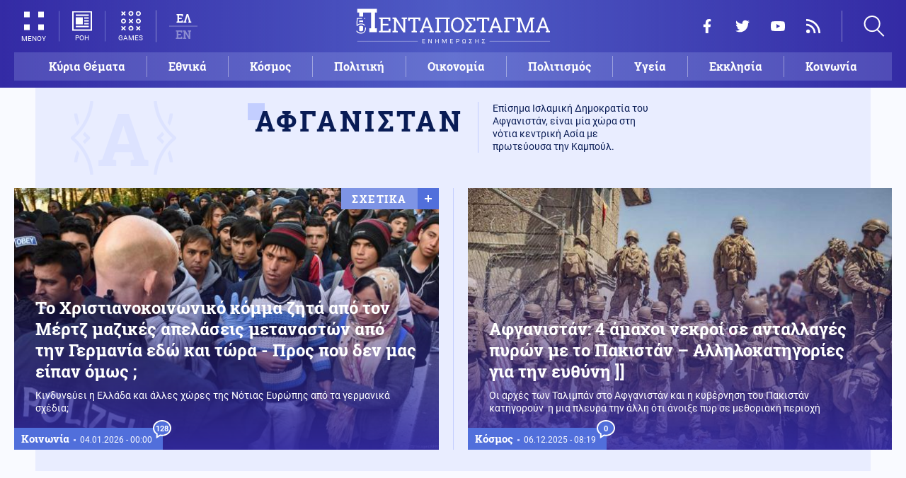

--- FILE ---
content_type: text/html; charset=UTF-8
request_url: https://www.pentapostagma.gr/afganistan
body_size: 15764
content:
<!DOCTYPE html><html lang="el" dir="ltr" prefix="content: http://purl.org/rss/1.0/modules/content/ dc: http://purl.org/dc/terms/ foaf: http://xmlns.com/foaf/0.1/ og: http://ogp.me/ns# rdfs: http://www.w3.org/2000/01/rdf-schema# schema: http://schema.org/ sioc: http://rdfs.org/sioc/ns# sioct: http://rdfs.org/sioc/types# skos: http://www.w3.org/2004/02/skos/core# xsd: http://www.w3.org/2001/XMLSchema# "><head><meta charset="utf-8" /><meta name="title" content="Αφγανιστάν | Pentapostagma" /><meta property="og:site_name" content="Pentapostagma" /><link rel="shortcut icon" href="/themes/custom/pentapostagma/favicon.ico" /><link rel="canonical" href="https://www.pentapostagma.gr/afganistan" /><meta name="twitter:card" content="summary_large_image" /><meta property="og:type" content="website" /><meta name="description" content="Επίσημα Ισλαμική Δημοκρατία του Αφγανιστάν, είναι μία χώρα στη νότια κεντρική Ασία με πρωτεύουσα την Καμπούλ." /><meta name="twitter:site" content="@pentapostagma" /><meta property="og:url" content="https://www.pentapostagma.gr/afganistan" /><link rel="icon" sizes="16x16" href="/themes/custom/pentapostagma/images/favicon-16x16.png" /><link rel="icon" sizes="32x32" href="/themes/custom/pentapostagma/images/favicon-32x32.png" /><meta property="og:title" content="Αφγανιστάν" /><link rel="icon" sizes="192x192" href="/themes/custom/pentapostagma/images/android-chrome-192x192.png" /><meta property="og:image" content="https://www.pentapostagma.gr/themes/custom/pentapostagma/images/og-image.png" /><meta property="og:image:width" content="1200" /><link rel="apple-touch-icon" sizes="180x180" href="/themes/custom/pentapostagma/images/apple-touch-icon.png" /><meta property="og:image:height" content="630" /><meta name="viewport" content="width=device-width, user-scalable=1, initial-scale=1.0, minimum-scale=1.0" /><meta name="Generator" content="Drupal 8 (https://www.drupal.org)" /><meta name="MobileOptimized" content="width" /><meta name="HandheldFriendly" content="true" /><script type="application/ld+json">{
"@context": "https://schema.org",
"@graph": [
{
"@type": "Organization",
"@id": "https://www.pentapostagma.gr/#organization",
"name": "Pentapostagma",
"url": "https://www.pentapostagma.gr/"
},
{
"@type": "ItemList",
"itemListElement": [
{
"@type": "ListItem",
"position": 1,
"url": "https://www.pentapostagma.gr/koinonia/7347697_hristianokoinoniko-komma-zita-apo-ton-mertz-mazikes-apelaseis-metanaston-apo-tin"
},
{
"@type": "ListItem",
"position": 2,
"url": "https://www.pentapostagma.gr/kosmos/7343237_afganistan-4-amahoi-nekroi-se-antallages-pyron-me-pakistan-allilokatigories-gia-tin"
},
{
"@type": "ListItem",
"position": 3,
"url": "https://www.pentapostagma.gr/kosmos/7343225_entasi-sta-synora-afganistan-pakistan-sfodres-allilokatigories-binteo"
},
{
"@type": "ListItem",
"position": 4,
"url": "https://www.pentapostagma.gr/kosmos/7342737_afganistan-oi-talimpan-apaitoyn-ekdikisi-gia-ton-dolofono-poy-ektelestike-apo"
},
{
"@type": "ListItem",
"position": 5,
"url": "https://www.pentapostagma.gr/kosmos/7341838_treis-kinezoi-nekroi-sto-tatzikistan-apo-epithesi-sta-synora"
},
{
"@type": "ListItem",
"position": 6,
"url": "https://www.pentapostagma.gr/kosmos/ipa/7341650_ipa-pagonoyn-oles-tis-aitiseis-metanasteysis-afganon-meta-tin-aimatiri-epithesi"
},
{
"@type": "ListItem",
"position": 7,
"url": "https://www.pentapostagma.gr/kosmos/ipa/7341637_afganos-o-drastis-tis-epithesis-ston-leyko-oiko-pos-oi-arhes-eftasan-stin"
},
{
"@type": "ListItem",
"position": 8,
"url": "https://www.pentapostagma.gr/kosmos/7341258_pakistan-bombardise-afganistan-spazontas-kai-episima-tin-ekeheiria-poios-o-logos"
},
{
"@type": "ListItem",
"position": 9,
"url": "https://www.pentapostagma.gr/kosmos/7338432_afganistan-apetyhan-oi-diapragmateyseis-gia-ekeheiria-me-pakistan"
},
{
"@type": "ListItem",
"position": 10,
"url": "https://www.pentapostagma.gr/kosmos/7337932_germania-dinei-amoibi-se-afganoys-polites-prokeimenoy-na-min-egkatastathoyn-sti-hora"
}
],
"mainEntityOfPage": "https://www.pentapostagma.gr/afganistan"
},
{
"@type": "WebSite",
"@id": "https://www.pentapostagma.gr/#website",
"name": "Pentapostagma",
"url": "https://www.pentapostagma.gr",
"publisher": {
"@type": "Organization",
"@id": "https://www.pentapostagma.gr/#organization",
"name": "Pentapostagma",
"url": "https://www.pentapostagma.gr",
"logo": {
"@type": "ImageObject",
"url": "https://www.pentapostagma.gr/themes/custom/pentapostagma/images/logo-60-white.png",
"width": "280",
"height": "60"
}
}
}
]
}</script><link rel="alternate" hreflang="el" href="https://www.pentapostagma.gr/afganistan" /><link rel="next" href="https://www.pentapostagma.gr/afganistan?page=1" /><title>Αφγανιστάν | Pentapostagma</title><link rel="dns-prefetch" href="https://securepubads.g.doubleclick.net"><link rel="dns-prefetch" href="https://cdn.orangeclickmedia.com"><link rel="preload" as="font" href="/themes/custom/pentapostagma/fonts/Roboto-Regular.woff2" type="font/woff2" crossorigin="anonymous"><link rel="preload" as="font" href="/themes/custom/pentapostagma/fonts/Roboto-Italic.woff2" type="font/woff2" crossorigin="anonymous"><link rel="preload" as="font" href="/themes/custom/pentapostagma/fonts/Roboto-Bold.woff2" type="font/woff2" crossorigin="anonymous"><link rel="preload" as="font" href="/themes/custom/pentapostagma/fonts/RobotoSlab-Bold.woff2" type="font/woff2" crossorigin="anonymous"><link rel="stylesheet" media="all" href="/sites/default/files/css/css_AANaF3zYExTIjpGZQdpZNFATNyYx-dE3KQCHY-Mdv6M.css?t93181" /><link rel="stylesheet" media="all" href="/sites/default/files/css/css_n2nXWoGxYLi4lKTsQppEvB5-yOxlqfzKQBVt16LWc2c.css?t93181" /> <!--[if lte IE 8]><script src="/sites/default/files/js/js_VtafjXmRvoUgAzqzYTA3Wrjkx9wcWhjP0G4ZnnqRamA.js"></script><![endif]--><script>
window.googletag = window.googletag || {cmd: []};
googletag.cmd.push(function () {
var billboard = googletag.sizeMapping()
.addSize([340, 200], [[300, 250], [336, 280]])
.addSize([500, 200], [[468, 60], [300, 250], [336, 280]])
.addSize([768, 200], [[728, 90], [468, 60]])
.addSize([1024, 200], [[970, 250], [728, 90], [970, 90]])
.build();
var leaderboard = googletag.sizeMapping()
.addSize([340, 200], [[300, 250], [336, 280], [300, 600]])
.addSize([500, 200], [[468, 60], [300, 250], [336, 280], [300, 600]])
.addSize([768, 200], [[728, 90], [468, 60]])
.build();
var rectangle_full = googletag.sizeMapping()
.addSize([340, 200], [[300, 600], [336, 280], [300, 250]])
.addSize([768, 200], [[300, 250], [320, 480]])
.build();
var rectangle_full_extra = googletag.sizeMapping()
.addSize([340, 200], [[300, 600], [336, 280], [300, 250]])
.addSize([768, 200], [[300, 600], [300, 250]])
.build();
var rectangle = googletag.sizeMapping()
.addSize([340, 200], [[336, 280], [300, 250]])
.addSize([768, 200], [[300, 250]])
.build();
var inline_full = googletag.sizeMapping()
.addSize([340, 200], [[336, 280], [300, 250], [320, 480]])
.addSize([768, 200], [[728, 90]])
.build();
googletag.defineSlot('/75351959,21211357/pentapostagma.gr/horizontal_1', [[970, 250], [728, 90], [970, 90], [468, 60], [300, 250], [336, 280]], 'horizontal_1')
.defineSizeMapping(billboard)
.addService(googletag.pubads());
googletag.defineSlot('/75351959,21211357/pentapostagma.gr/horizontal_2', [[728, 90], [468, 60], [300, 250], [336, 280], [300, 600], ['fluid']], 'horizontal_2')
.defineSizeMapping(leaderboard)
.addService(googletag.pubads());
googletag.defineSlot('/75351959,21211357/pentapostagma.gr/sidebar_1', [[300, 600], [300, 250], [336, 280]], 'sidebar_1')
.defineSizeMapping(rectangle_full)
.addService(googletag.pubads());
googletag.defineSlot('/75351959,21211357/pentapostagma.gr/sidebar_2', [[336, 280], [300, 250]], 'sidebar_2')
.defineSizeMapping(rectangle)
.addService(googletag.pubads());
googletag.defineSlot('/75351959,21211357/pentapostagma.gr/sidebar_3', [[300, 600], [300, 250], [336, 280]], 'sidebar_3')
.defineSizeMapping(rectangle_full_extra)
.addService(googletag.pubads());
googletag.pubads().setTargeting('category', ["afganistan"]);
googletag.pubads().setCentering(true);
googletag.pubads().enableSingleRequest();
googletag.pubads().disableInitialLoad();
googletag.enableServices();
});
</script><script type="text/javascript" src="https://ads.vidoomy.com/pentapostagma_25485.js" async></script><script type="text/javascript">
!function(){"use strict";function e(e){var t=!(arguments.length>1&&void 0!==arguments[1])||arguments[1],c=document.createElement("script");c.src=e,t?c.type="module":(c.async=!0,c.type="text/javascript",c.setAttribute("nomodule",""));var n=document.getElementsByTagName("script")[0];n.parentNode.insertBefore(c,n)}!function(t,c){!function(t,c,n){var a,o,r;n.accountId=c,null!==(a=t.marfeel)&&void 0!==a||(t.marfeel={}),null!==(o=(r=t.marfeel).cmd)&&void 0!==o||(r.cmd=[]),t.marfeel.config=n;var i="https://sdk.mrf.io/statics";e("".concat(i,"/marfeel-sdk.js?id=").concat(c),!0),e("".concat(i,"/marfeel-sdk.es5.js?id=").concat(c),!1)}(t,c,arguments.length>2&&void 0!==arguments[2]?arguments[2]:{})}(window,  7416 ,{} )}();
</script><meta name="format-detection" content="telephone=no"><meta name="robots" content="max-image-preview:large"></head><body> <noscript><iframe src="https://www.googletagmanager.com/ns.html?id=GTM-MXWC27J" height="0" width="0" style="display:none;visibility:hidden"></iframe></noscript><div class="dialog-off-canvas-main-canvas" data-off-canvas-main-canvas><div class="page"> <header><div class="container"> <section class="header__top"> <a href="/" class="logo"> <figure> <img src="/themes/custom/pentapostagma/images/logo.svg" alt="Πενταπόσταγμα" width="800" height="200"> <img src="/themes/custom/pentapostagma/images/logo-symbol.svg" alt="Πενταπόσταγμα" width="200" height="200"> </figure> </a><div class="header__left"> <span class="header__burger js-trigger-burger"> <span class="header__burger-icon"></span> <span class="header__burger-icon"></span> <span class="header__burger-txt">ΜΕΝΟΥ</span> </span> <span class="header__icon-link header__icon-link--news"> <a href="/news" data-nid="7350290"> <svg><use xlink:href="/themes/custom/pentapostagma/images/sprite.svg#news"></use></svg> <span>ΡΟΗ</span> </a> </span> <span class="header__icon-link"> <a href="/games"> <svg><use xlink:href="/themes/custom/pentapostagma/images/sprite.svg#games"></use></svg> <span>GAMES</span> </a> </span><div class="header__language"><ul class="language-switcher-language-url"><li><a href="/afganistan" class="language-link is-active" hreflang="el" data-drupal-link-system-path="taxonomy/term/535">ΕΛ</a></li><li><a href="/en/taxonomy/term/535" class="language-link" hreflang="en" data-drupal-link-system-path="taxonomy/term/535">EN</a></li></ul></div></div><div class="header__right"><ul class="header__social"><li> <a href="https://www.facebook.com/pentapostagmagr" target="_blank"> <svg> <use xlink:href="/themes/custom/pentapostagma/images/sprite.svg#facebook"></use> </svg> <span>Facebook</span> </a></li><li> <a href="https://twitter.com/pentapostagma" target="_blank"> <svg> <use xlink:href="/themes/custom/pentapostagma/images/sprite.svg#twitter"></use> </svg> <span>Twitter</span> </a></li><li> <a href="https://www.youtube.com/channel/UCdsoNzPCkE9OpUTkOobHWUg" target="_blank"> <svg> <use xlink:href="/themes/custom/pentapostagma/images/sprite.svg#youtube"></use> </svg> <span>YouTube</span> </a></li><li> <a href="https://www.pentapostagma.gr/rss.xml" target="_blank"> <svg> <use xlink:href="/themes/custom/pentapostagma/images/sprite.svg#rss"></use> </svg> <span>RSS</span> </a></li></ul><div class="header__search"><form class="search-form" action="/search" method="get"><div class="form__item"> <input placeholder="Αναζήτηση" type="text" name="keywords" value="" size="15" maxlength="128"></div><div class="form__submit"> <input type="submit" value="Search" class="form-submit"> <svg><use xlink:href="/themes/custom/pentapostagma/images/sprite.svg#arrow"></use></svg></div></form> <span class="header__search-icon js-trigger-search"> <svg><use xlink:href="/themes/custom/pentapostagma/images/sprite.svg#search"></use></svg> </span></div></div> <nav class="extended-menu"><ul><li> <a href="/featured" data-drupal-link-system-path="featured">Κύρια Θέματα</a></li><li> <svg><use xlink:href="/themes/custom/pentapostagma/images/sprite.svg#arrow"></use></svg> <a href="/ethnika-themata" data-drupal-link-system-path="taxonomy/term/33">Εθνικά θέματα</a><ul><li> <a href="/ethnika-themata/boreia-ipeiros" data-drupal-link-system-path="taxonomy/term/37">Βόρεια Ήπειρος</a></li><li> <a href="/ethnika-themata/ellinotoyrkika" data-drupal-link-system-path="taxonomy/term/34">Ελληνοτουρκικά</a></li><li> <a href="/ethnika-themata/energeia" data-drupal-link-system-path="taxonomy/term/44">Ενέργεια</a></li><li> <a href="/ethnika-themata/esoteriki-asfaleia" data-drupal-link-system-path="taxonomy/term/43">Εσωτερική Ασφάλεια</a></li><li> <a href="/ethnika-themata/kypriako" data-drupal-link-system-path="taxonomy/term/35">Κυπριακό</a></li><li> <a href="/ethnika-themata/kypros" data-drupal-link-system-path="taxonomy/term/41">Κύπρος</a></li><li> <a href="/ethnika-themata/oplika-systimata" data-drupal-link-system-path="taxonomy/term/38">Οπλικά συστήματα</a></li><li> <a href="/ethnika-themata/polemiki-aeroporia" data-drupal-link-system-path="taxonomy/term/39">Πολεμική αεροπορία</a></li><li> <a href="/ethnika-themata/polemiko-naytiko" data-drupal-link-system-path="taxonomy/term/40">Πολεμικό Ναυτικό</a></li><li> <a href="/ethnika-themata/skopiano" data-drupal-link-system-path="taxonomy/term/36">Σκοπιανό</a></li><li> <a href="/ethnika-themata/stratos-xiras" data-drupal-link-system-path="taxonomy/term/42">Στρατός Ξηράς</a></li></ul></li><li> <svg><use xlink:href="/themes/custom/pentapostagma/images/sprite.svg#arrow"></use></svg> <a href="/politiki" data-drupal-link-system-path="taxonomy/term/30">Πολιτική</a><ul><li> <a href="/politiki/aytodioikisi" data-drupal-link-system-path="taxonomy/term/31">Αυτοδιοίκηση</a></li><li> <a href="/politiki/kybernisi" data-drupal-link-system-path="taxonomy/term/32">Κυβέρνηση</a></li></ul></li><li> <svg><use xlink:href="/themes/custom/pentapostagma/images/sprite.svg#arrow"></use></svg> <a href="/ekklisia" data-drupal-link-system-path="taxonomy/term/12">Εκκλησία</a><ul><li> <a href="/ekklisia/agio-oros" data-drupal-link-system-path="taxonomy/term/15">Άγιο Όρος</a></li><li> <a href="/ekklisia/ekklisia-tis-ellados" data-drupal-link-system-path="taxonomy/term/14">Εκκλησία της Ελλάδος</a></li><li> <a href="/ekklisia/patriarheia" data-drupal-link-system-path="taxonomy/term/16">Πατριαρχεία</a></li><li> <a href="/ekklisia/pneymatika-ofelima" data-drupal-link-system-path="taxonomy/term/13">Πνευματικά ωφέλιμα</a></li></ul></li><li> <svg><use xlink:href="/themes/custom/pentapostagma/images/sprite.svg#arrow"></use></svg> <a href="/kosmos" data-drupal-link-system-path="taxonomy/term/17">Κόσμος</a><ul><li> <a href="/kosmos/enoples-syrraxeis" data-drupal-link-system-path="taxonomy/term/23">Ένοπλες Συρράξεις</a></li><li> <a href="/kosmos/afriki" data-drupal-link-system-path="taxonomy/term/25">Αφρική</a></li><li> <a href="/kosmos/balkania" data-drupal-link-system-path="taxonomy/term/24">Βαλκάνια</a></li><li> <a href="/kosmos/ipa" data-drupal-link-system-path="taxonomy/term/20">ΗΠΑ</a></li><li> <a href="/kosmos/kina" data-drupal-link-system-path="taxonomy/term/21">Κίνα</a></li><li> <a href="/kosmos/mesi-anatoli" data-drupal-link-system-path="taxonomy/term/22">Μέση Ανατολή</a></li><li> <a href="/kosmos/pagkosmiopoiisi" data-drupal-link-system-path="taxonomy/term/18">Παγκοσμιοποίηση</a></li><li> <a href="/kosmos/rosia" data-drupal-link-system-path="taxonomy/term/19">Ρωσία</a></li></ul></li><li> <svg><use xlink:href="/themes/custom/pentapostagma/images/sprite.svg#arrow"></use></svg> <a href="/politismos" data-drupal-link-system-path="taxonomy/term/1">Πολιτισμός</a><ul><li> <a href="/politismos/biblia" data-drupal-link-system-path="taxonomy/term/2">Βιβλία</a></li><li> <a href="/politismos/elliniki-glossa" data-drupal-link-system-path="taxonomy/term/3">Ελληνική Γλώσσα</a></li><li> <a href="/politismos/istoria" data-drupal-link-system-path="taxonomy/term/4">Ιστορία</a></li></ul></li><li> <svg><use xlink:href="/themes/custom/pentapostagma/images/sprite.svg#arrow"></use></svg> <a href="/epistimi" data-drupal-link-system-path="taxonomy/term/6">Επιστήμη</a><ul><li> <a href="/epistimi/bioithiki" data-drupal-link-system-path="taxonomy/term/9">Βιοηθική</a></li><li> <a href="/epistimi/energeia" data-drupal-link-system-path="taxonomy/term/8">Ενέργεια</a></li><li> <a href="/epistimi/kairos" data-drupal-link-system-path="taxonomy/term/11">Καιρός</a></li><li> <a href="/epistimi/periballon" data-drupal-link-system-path="taxonomy/term/7">Περιβάλλον</a></li><li> <a href="/epistimi/tehnologia" data-drupal-link-system-path="taxonomy/term/10">Τεχνολογία</a></li></ul></li><li> <a href="/oikonomia" data-drupal-link-system-path="taxonomy/term/47">Οικονομία</a></li><li> <a href="/koinonia" data-drupal-link-system-path="taxonomy/term/5">Κοινωνία</a></li><li> <a href="/athlitismos" data-drupal-link-system-path="taxonomy/term/46">Αθλητισμός</a></li><li> <svg><use xlink:href="/themes/custom/pentapostagma/images/sprite.svg#arrow"></use></svg> <a href="/ygeia" data-drupal-link-system-path="taxonomy/term/26">Υγεία</a><ul><li> <a href="/ygeia/diatrofi" data-drupal-link-system-path="taxonomy/term/27">Διατροφή</a></li><li> <a href="/ygeia/epistimes-ygeias" data-drupal-link-system-path="taxonomy/term/28">Επιστήμες Υγείας</a></li><li> <a href="/ygeia/paidi" data-drupal-link-system-path="taxonomy/term/29">Παιδί</a></li></ul></li><li> <a href="/synenteyxeis" data-drupal-link-system-path="taxonomy/term/833">Συνεντεύξεις</a></li><li> <a href="/videos" data-drupal-link-system-path="videos">WebTV</a></li><li> <a href="/games" data-drupal-link-system-path="games">Games</a></li><li class="extended-menu__vertical"> <svg><use xlink:href="/themes/custom/pentapostagma/images/sprite.svg#arrow"></use></svg> <span>ΠΕΡΙΣΣΟΤΕΡΑ</span><ul><li> <a href="/apopseis" data-drupal-link-system-path="taxonomy/term/45">Απόψεις</a></li><li> <a href="/arheio" data-drupal-link-system-path="taxonomy/term/48">Αρχείο</a></li></ul></li></ul> </nav> </section><ul class="main-menu"><li> <a href="/featured" data-drupal-link-system-path="featured">Κύρια Θέματα</a></li><li> <a href="/ethnika-themata" data-drupal-link-system-path="taxonomy/term/33">Εθνικά</a></li><li> <a href="/kosmos" data-drupal-link-system-path="taxonomy/term/17">Κόσμος</a></li><li> <a href="/politiki" data-drupal-link-system-path="taxonomy/term/30">Πολιτική</a></li><li> <a href="/oikonomia" data-drupal-link-system-path="taxonomy/term/47">Οικονομία</a></li><li> <a href="/politismos" data-drupal-link-system-path="taxonomy/term/1">Πολιτισμός</a></li><li> <a href="/ygeia" data-drupal-link-system-path="taxonomy/term/26">Υγεία</a></li><li> <a href="/ekklisia" data-drupal-link-system-path="taxonomy/term/12">Εκκλησία</a></li><li> <a href="/koinonia" data-drupal-link-system-path="taxonomy/term/5">Κοινωνία</a></li></ul></div></header> <main class="container container--main"> <section class="title-area title-area--promo"> <span class="title-area__letter"> <svg><use xlink:href="/themes/custom/pentapostagma/images/sprite.svg#ornament"></use></svg> <span>Α</span> <svg><use xlink:href="/themes/custom/pentapostagma/images/sprite.svg#ornament"></use></svg> </span><div class="title-area__main"><div class="title-area__main-top"><h1>ΑΦΓΑΝΙΣΤΑΝ</h1><div class="title-area__description"><p>Επίσημα Ισλαμική Δημοκρατία του Αφγανιστάν,&nbsp;είναι μία χώρα στη νότια κεντρική Ασία με πρωτεύουσα την&nbsp;Καμπούλ.</p></div></div></div> </section><div class="big-teaser "> <article class="big-teaser__article"> <a href="/koinonia/7347697_hristianokoinoniko-komma-zita-apo-ton-mertz-mazikes-apelaseis-metanaston-apo-tin"> <figure> <img src="/sites/default/files/styles/big_teaser/public/2026-01/%CE%93%CE%B5%CF%81%CE%BC%CE%B1%CE%BD%CE%AF%CE%B1.jpg?itok=oZJsUSVV" width="620" height="372" alt="" typeof="foaf:Image" /> </figure><div class="big-teaser__cat-date default-cat-date"> <span class="default-category">Κοινωνία</span> <time class="default-date" datetime="2026-01-04T00:00:00+02:00">04.01.2026 - 00:00</time> <span class="default-comments"> <svg><use xlink:href="/themes/custom/pentapostagma/images/sprite.svg#comment"></use></svg> <span class="disqus-comment-count" data-disqus-identifier="7347697">0</span> </span></div><h2 class="big-teaser__title">Το Χριστιανοκοινωνικό κόμμα ζητά από τον Μέρτζ μαζικές απελάσεις μεταναστών από την Γερμανία εδώ και τώρα - Προς που δεν μας είπαν όμως ;</h2><div class="big-teaser__summary">Κινδυνεύει η Ελλάδα και άλλες χώρες της Νότιας Ευρώπης από τα γερμανικά σχέδια;</div> </a> <span class="big-teaser__trigger-related default-related js-trigger-related"> <span>ΣΧΕΤΙΚΑ</span> <svg><use xlink:href="/themes/custom/pentapostagma/images/sprite.svg#expand"></use></svg> </span><div class="big-teaser__related"> <article class="related-teaser"> <a href="/kosmos/enoples-syrraxeis/7347688_kryos-idrotas-loyzei-toys-moylades-stin-teherani-meta-tin-syllipsi"><div class="related-teaser__cat-date default-cat-date"> <span class="default-category">Ένοπλες Συρράξεις</span> <time class="default-date" datetime="2026-01-03T22:53:26+02:00">03.01.2026 - 22:53</time></div><h4>Κρύος ιδρώτας λούζει τους Μουλάδες στην Τεχεράνη μετά την σύλληψη του Μαδούρο στην Βενεζουέλα -Λευκορωσικά Il-76 στο Ιράν (Βίντεο)</h4> </a> </article> <article class="related-teaser"> <a href="/kosmos/enoples-syrraxeis/7347693_apokalypsi-poy-kanei-patago-apo-ton-symboylo-toy-poytin-erhetai-i"><div class="related-teaser__cat-date default-cat-date"> <span class="default-category">Ένοπλες Συρράξεις</span> <time class="default-date" datetime="2026-01-03T21:52:13+02:00">03.01.2026 - 21:52</time></div><h4>Αποκάλυψη που κάνει πάταγο από τον σύμβουλο του Πούτιν: Έρχεται η σειρά του Ζελένσκι για στρατιωτική επιχείρηση αλά Μαδούρο</h4> </a> </article> <article class="related-teaser"> <a href="/kosmos/enoples-syrraxeis/7347676_toys-pirane-falaggi-oi-rosoi-toys-oykranoys-aron-aron-ekennonontai"><div class="related-teaser__cat-date default-cat-date"> <span class="default-category">Ένοπλες Συρράξεις</span> <time class="default-date" datetime="2026-01-03T21:16:48+02:00">03.01.2026 - 21:16</time></div><h4>&quot;Τους πήρανε φαλάγγι οι Ρώσοι τους Ουκρανούς&quot;- Άρον-Άρον εκεννώνονται από αμάχους 44 οικισμοί πρώτης γραμμής σε Ζαπορίζια και Ντνιπροπετρόφσκ</h4> </a> </article> <article class="related-teaser"> <a href="/kosmos/mesi-anatoli/7347671_ektakti-apostoli-stratiotikoy-ylikoy-apo-rosia-kina-sto-iran"><div class="related-teaser__cat-date default-cat-date"> <span class="default-category">Μέση Ανατολή</span> <time class="default-date" datetime="2026-01-03T20:19:33+02:00">03.01.2026 - 20:19</time></div><h4>Έκτακτη αποστολή στρατιωτικού υλικού από Ρωσία-Κίνα στο Ιράν-Προετοιμασία πριν την &quot;καταιγίδα&quot; ΗΠΑ-Ισραήλ που ακολουθεί μετά την Βενεζουέλα</h4> </a> </article></div> </article> <article class="big-teaser__article"> <a href="/kosmos/7343237_afganistan-4-amahoi-nekroi-se-antallages-pyron-me-pakistan-allilokatigories-gia-tin"> <figure> <img src="/sites/default/files/styles/big_teaser/public/2025-03/%CE%B1%CF%86%CE%B3%CE%B1%CE%BD%CE%B9%CF%83%CF%84%CE%B1%CE%BD-%CE%B7%CF%80%CE%B1.jpg?itok=mrX4Ljr1" width="620" height="372" alt="" typeof="foaf:Image" /> </figure><div class="big-teaser__cat-date default-cat-date"> <span class="default-category">Κόσμος</span> <time class="default-date" datetime="2025-12-06T08:19:35+02:00">06.12.2025 - 08:19</time> <span class="default-comments"> <svg><use xlink:href="/themes/custom/pentapostagma/images/sprite.svg#comment"></use></svg> <span class="disqus-comment-count" data-disqus-identifier="7343237">0</span> </span></div><h2 class="big-teaser__title">Αφγανιστάν: 4 άμαχοι νεκροί σε ανταλλαγές πυρών με το Πακιστάν – Αλληλοκατηγορίες για την ευθύνη ]]</h2><div class="big-teaser__summary">Οι αρχές των Ταλιμπάν στο Αφγανιστάν και η κυβέρνηση του Πακιστάν κατηγορούν  η μια πλευρά την άλλη ότι άνοιξε πυρ σε μεθοριακή περιοχή</div> </a> </article></div><div class="adv adv--full"><div class="adv__inner" id="horizontal_1"><script type="text/javascript">
googletag.cmd.push(function () {
googletag.display('horizontal_1');
});
</script></div></div><div class="PPG_VIDEO"></div><div data-drupal-messages-fallback class="hidden"></div><div class="split-content"> <section class="split-content__main"><div class="default-teaser "> <article class="default-teaser__article"> <a href="/kosmos/7343225_entasi-sta-synora-afganistan-pakistan-sfodres-allilokatigories-binteo"><div class="default-teaser__top"> <picture> <source srcset="/sites/default/files/styles/default_teaser/public/2025-10/taliban-afganistan-1.jpg?itok=8kaHq6Mn 1x" media="all and (min-width: 601px)" type="image/jpeg"/> <source srcset="/sites/default/files/styles/square_big/public/2025-10/taliban-afganistan-1.jpg?itok=tx4GizSg 1x" media="all" type="image/jpeg"/> <img src="/sites/default/files/styles/square_big/public/2025-10/taliban-afganistan-1.jpg?itok=tx4GizSg" alt="" typeof="foaf:Image" /> </picture><div class="default-teaser__cat-date default-cat-date"> <span class="default-category">Κόσμος</span> <time class="default-date" datetime="2025-12-05T23:44:14+02:00">05.12.2025 - 23:44</time> <span class="default-comments"> <svg><use xlink:href="/themes/custom/pentapostagma/images/sprite.svg#comment"></use></svg> <span class="disqus-comment-count" data-disqus-identifier="7343225">0</span> </span></div></div><h3>Ένταση στα σύνορα Αφγανιστάν - Πακιστάν: Σφοδρές αλληλοκατηγορίες (βίντεο)</h3><div class="default-teaser__summary">Η ανταλλαγή πυρών επιβεβαιώθηκε από αξιωματούχους και των δύο χωρών</div> </a> </article> <article class="default-teaser__article"> <a href="/kosmos/7342737_afganistan-oi-talimpan-apaitoyn-ekdikisi-gia-ton-dolofono-poy-ektelestike-apo"><div class="default-teaser__top"> <picture> <source srcset="/sites/default/files/styles/default_teaser/public/2025-12/xrwma-taliban-ektelesi_0.jpg?itok=fguHsXvW 1x" media="all and (min-width: 601px)" type="image/jpeg"/> <source srcset="/sites/default/files/styles/square_big/public/2025-12/xrwma-taliban-ektelesi_0.jpg?itok=3BOkUsPG 1x" media="all" type="image/jpeg"/> <img src="/sites/default/files/styles/square_big/public/2025-12/xrwma-taliban-ektelesi_0.jpg?itok=3BOkUsPG" alt="" typeof="foaf:Image" /> </picture><div class="default-teaser__cat-date default-cat-date"> <span class="default-category">Κόσμος</span> <time class="default-date" datetime="2025-12-03T16:34:21+02:00">03.12.2025 - 16:34</time> <span class="default-comments"> <svg><use xlink:href="/themes/custom/pentapostagma/images/sprite.svg#comment"></use></svg> <span class="disqus-comment-count" data-disqus-identifier="7342737">0</span> </span></div></div><h3>Αφγανιστάν: Οι Ταλιμπάν απαιτούν εκδίκηση για τον δολοφόνο που εκτελέστηκε από 13χρονο (βίντεο)</h3><div class="default-teaser__summary">Η εκτέλεση στο Χοστ πραγματοποιήθηκε στο πλαίσιο της εφαρμογής του «Qisas» από τους Ταλιμπάν, που μεταφράζεται ως...</div> </a> </article> <article class="default-teaser__article"> <a href="/kosmos/7341838_treis-kinezoi-nekroi-sto-tatzikistan-apo-epithesi-sta-synora"><div class="default-teaser__top"> <picture> <source srcset="/sites/default/files/styles/default_teaser/public/2025-11/taliban.jpg?itok=1wjVlIxA 1x" media="all and (min-width: 601px)" type="image/jpeg"/> <source srcset="/sites/default/files/styles/square_big/public/2025-11/taliban.jpg?itok=ff2P_2ej 1x" media="all" type="image/jpeg"/> <img src="/sites/default/files/styles/square_big/public/2025-11/taliban.jpg?itok=ff2P_2ej" alt="Ταλιμπαν" typeof="foaf:Image" /> </picture><div class="default-teaser__cat-date default-cat-date"> <span class="default-category">Κόσμος</span> <time class="default-date" datetime="2025-11-28T08:02:29+02:00">28.11.2025 - 08:02</time> <span class="default-comments"> <svg><use xlink:href="/themes/custom/pentapostagma/images/sprite.svg#comment"></use></svg> <span class="disqus-comment-count" data-disqus-identifier="7341838">0</span> </span></div></div><h3>Αιματοχυσία στα σύνορα Τατζικιστάν–Αφγανιστάν: Εργάτες σκοτώθηκαν σε επίθεση με drone</h3><div class="default-teaser__summary">Τρεις Κινέζοι εργαζόμενοι σκοτώθηκαν σε επίθεση με όπλα και drone στο Τατζικιστάν, με την κυβέρνηση να καλεί το...</div> </a> </article> <article class="default-teaser__article"> <a href="/kosmos/ipa/7341650_ipa-pagonoyn-oles-tis-aitiseis-metanasteysis-afganon-meta-tin-aimatiri-epithesi"><div class="default-teaser__top"> <picture> <source srcset="/sites/default/files/styles/default_teaser/public/2025-11/GettyImages-2247918723.jpg?itok=xxUUzFW7 1x" media="all and (min-width: 601px)" type="image/jpeg"/> <source srcset="/sites/default/files/styles/square_big/public/2025-11/GettyImages-2247918723.jpg?itok=Znnt8D_5 1x" media="all" type="image/jpeg"/> <img src="/sites/default/files/styles/square_big/public/2025-11/GettyImages-2247918723.jpg?itok=Znnt8D_5" alt="Τράμπ" typeof="foaf:Image" /> </picture><div class="default-teaser__cat-date default-cat-date"> <span class="default-category">ΗΠΑ</span> <time class="default-date" datetime="2025-11-27T08:56:00+02:00">27.11.2025 - 08:56</time> <span class="default-comments"> <svg><use xlink:href="/themes/custom/pentapostagma/images/sprite.svg#comment"></use></svg> <span class="disqus-comment-count" data-disqus-identifier="7341650">0</span> </span></div></div><h3>Αναστολή μεταναστευτικών φακέλων Αφγανών στις ΗΠΑ μετά την επίθεση κοντά στον Λευκό Οίκο</h3><div class="default-teaser__summary">Οι ΗΠΑ διακόπτουν επ&#039; αόριστον την εξέταση αφγανικών αιτήσεων μετανάστευσης μετά την επίθεση εναντίον εθνοφρουρών, με...</div> </a> </article> <article class="default-teaser__article"> <a href="/kosmos/ipa/7341637_afganos-o-drastis-tis-epithesis-ston-leyko-oiko-pos-oi-arhes-eftasan-stin"><div class="default-teaser__top"> <picture> <source srcset="/sites/default/files/styles/default_teaser/public/2025-11/WHITE-HOUSE-US-1-1140x570.jpg?itok=JlXigfA_ 1x" media="all and (min-width: 601px)" type="image/jpeg"/> <source srcset="/sites/default/files/styles/square_big/public/2025-11/WHITE-HOUSE-US-1-1140x570.jpg?itok=g6Sch--6 1x" media="all" type="image/jpeg"/> <img src="/sites/default/files/styles/square_big/public/2025-11/WHITE-HOUSE-US-1-1140x570.jpg?itok=g6Sch--6" alt="" typeof="foaf:Image" /> </picture><div class="default-teaser__cat-date default-cat-date"> <span class="default-category">ΗΠΑ</span> <time class="default-date" datetime="2025-11-27T07:31:32+02:00">27.11.2025 - 07:31</time> <span class="default-comments"> <svg><use xlink:href="/themes/custom/pentapostagma/images/sprite.svg#comment"></use></svg> <span class="disqus-comment-count" data-disqus-identifier="7341637">0</span> </span></div></div><h3>Αφγανός ο δράστης της επίθεσης στον Λευκό Οίκο: Πως οι αρχές έφτασαν στην ταυτοποίησή του και όσα δήλωσε ο πρόεδρος Τραμπ - Ο δράστης είχε εργαστεί σε στρατό και CIA</h3><div class="default-teaser__summary">Οι ερευνητές ταυτοποίησαν τον ύποπτο ως Αφγανό υπήκοο, ο οποίος φαίνεται να μετανάστευσε στις ΗΠΑ το 2021 και να...</div> </a> </article><div class="default-teaser__adv"><div class="adv__inner" id="sidebar_3"><script type="text/javascript">
googletag.cmd.push(function () {
googletag.display('sidebar_3');
});
</script></div></div> <article class="default-teaser__article"> <a href="/kosmos/7341258_pakistan-bombardise-afganistan-spazontas-kai-episima-tin-ekeheiria-poios-o-logos"><div class="default-teaser__top"> <picture> <source srcset="/sites/default/files/styles/default_teaser/public/2025-11/%CF%83%CF%8D%CE%B3%CE%BA%CF%81%CE%BF%CF%85%CF%83%CE%B7%20%CE%A0%CE%B1%CE%BA%CE%B9%CF%83%CF%84%CE%AC%CE%BD%20%CE%BC%CE%B5%20%CE%91%CF%86%CE%B3%CE%B1%CE%BD%CE%B9%CF%83%CF%84%CE%AC%CE%BD%20%286%29.jpg?itok=IQA-JOTe 1x" media="all and (min-width: 601px)" type="image/jpeg"/> <source srcset="/sites/default/files/styles/square_big/public/2025-11/%CF%83%CF%8D%CE%B3%CE%BA%CF%81%CE%BF%CF%85%CF%83%CE%B7%20%CE%A0%CE%B1%CE%BA%CE%B9%CF%83%CF%84%CE%AC%CE%BD%20%CE%BC%CE%B5%20%CE%91%CF%86%CE%B3%CE%B1%CE%BD%CE%B9%CF%83%CF%84%CE%AC%CE%BD%20%286%29.jpg?itok=eViapRq_ 1x" media="all" type="image/jpeg"/> <img src="/sites/default/files/styles/square_big/public/2025-11/%CF%83%CF%8D%CE%B3%CE%BA%CF%81%CE%BF%CF%85%CF%83%CE%B7%20%CE%A0%CE%B1%CE%BA%CE%B9%CF%83%CF%84%CE%AC%CE%BD%20%CE%BC%CE%B5%20%CE%91%CF%86%CE%B3%CE%B1%CE%BD%CE%B9%CF%83%CF%84%CE%AC%CE%BD%20%286%29.jpg?itok=eViapRq_" alt="pakistan-afganistan" typeof="foaf:Image" /> </picture><div class="default-teaser__cat-date default-cat-date"> <span class="default-category">Κόσμος</span> <time class="default-date" datetime="2025-11-25T12:34:19+02:00">25.11.2025 - 12:34</time> <span class="default-comments"> <svg><use xlink:href="/themes/custom/pentapostagma/images/sprite.svg#comment"></use></svg> <span class="disqus-comment-count" data-disqus-identifier="7341258">0</span> </span></div></div><h3>Το Πακιστάν βομβάρδισε το Αφγανιστάν σπάζοντας και επίσημα την εύθραυστη εκεχειρία -Ποιος ο λόγος</h3><div class="default-teaser__summary">Γιατί χτύπησαν οι Πακιστανοί την γειτονική χώρα του Αφγανιστάν με νέα πλήγματα εχθές το βράδυ;</div> </a> </article> <article class="default-teaser__article"> <a href="/kosmos/7338432_afganistan-apetyhan-oi-diapragmateyseis-gia-ekeheiria-me-pakistan"><div class="default-teaser__top"> <picture> <source srcset="/sites/default/files/styles/default_teaser/public/2025-11/afganistan_0.jpg?itok=c2xsa1A8 1x" media="all and (min-width: 601px)" type="image/jpeg"/> <source srcset="/sites/default/files/styles/square_big/public/2025-11/afganistan_0.jpg?itok=7_UENqQr 1x" media="all" type="image/jpeg"/> <img src="/sites/default/files/styles/square_big/public/2025-11/afganistan_0.jpg?itok=7_UENqQr" alt="" typeof="foaf:Image" /> </picture><div class="default-teaser__cat-date default-cat-date"> <span class="default-category">Κόσμος</span> <time class="default-date" datetime="2025-11-08T10:39:43+02:00">08.11.2025 - 10:39</time> <span class="default-comments"> <svg><use xlink:href="/themes/custom/pentapostagma/images/sprite.svg#comment"></use></svg> <span class="disqus-comment-count" data-disqus-identifier="7338432">0</span> </span></div></div><h3>Αφγανιστάν: Απέτυχαν οι διαπραγματεύσεις για εκεχειρία με το Πακιστάν</h3><div class="default-teaser__summary">Οι αρχές των Ταλιμπάν στο Αφγανιστάν ανακοίνωσαν σήμερα ότι απέτυχε ο πρόσφατος κύκλος διαπραγματεύσεων που είχαν στην...</div> </a> </article> <article class="default-teaser__article"> <a href="/kosmos/7337932_germania-dinei-amoibi-se-afganoys-polites-prokeimenoy-na-min-egkatastathoyn-sti-hora"><div class="default-teaser__top"> <picture> <source srcset="/sites/default/files/styles/default_teaser/public/2025-11/germania.jpg?itok=cWpiEPUN 1x" media="all and (min-width: 601px)" type="image/jpeg"/> <source srcset="/sites/default/files/styles/square_big/public/2025-11/germania.jpg?itok=YH3lfcTV 1x" media="all" type="image/jpeg"/> <img src="/sites/default/files/styles/square_big/public/2025-11/germania.jpg?itok=YH3lfcTV" alt="" typeof="foaf:Image" /> </picture><div class="default-teaser__cat-date default-cat-date"> <span class="default-category">Κόσμος</span> <time class="default-date" datetime="2025-11-05T17:56:37+02:00">05.11.2025 - 17:56</time> <span class="default-comments"> <svg><use xlink:href="/themes/custom/pentapostagma/images/sprite.svg#comment"></use></svg> <span class="disqus-comment-count" data-disqus-identifier="7337932">0</span> </span></div></div><h3>Γερμανία: Δίνει αμοιβή σε Αφγανούς πολίτες, προκειμένου να μην εγκατασταθούν στη χώρα</h3><div class="default-teaser__summary">Η κίνηση αυτή αποτελεί μέρος μιας προσπάθειας της κυβέρνησης του συντηρητικού καγκελαρίου Φρίντριχ Μερτς να δείξει ότι...</div> </a> </article> <article class="default-teaser__article"> <a href="/kosmos/7337706_afganistan-toylahiston-26-nekroi-apo-ton-seismo-63-rihter"><div class="default-teaser__top"> <picture> <source srcset="/sites/default/files/styles/default_teaser/public/2025-11/f43b4367-ap25307412569037.jpg?itok=hbe82-Mg 1x" media="all and (min-width: 601px)" type="image/jpeg"/> <source srcset="/sites/default/files/styles/square_big/public/2025-11/f43b4367-ap25307412569037.jpg?itok=WNK0eqmT 1x" media="all" type="image/jpeg"/> <img src="/sites/default/files/styles/square_big/public/2025-11/f43b4367-ap25307412569037.jpg?itok=WNK0eqmT" alt="" typeof="foaf:Image" /> </picture><div class="default-teaser__cat-date default-cat-date"> <span class="default-category">Κόσμος</span> <time class="default-date" datetime="2025-11-04T15:59:54+02:00">04.11.2025 - 15:59</time> <span class="default-comments"> <svg><use xlink:href="/themes/custom/pentapostagma/images/sprite.svg#comment"></use></svg> <span class="disqus-comment-count" data-disqus-identifier="7337706">0</span> </span></div></div><h3>Αφγανιστάν: Τουλάχιστον 26 νεκροί από τον σεισμό 6,3 Ρίχτερ (βίντεο)</h3><div class="default-teaser__summary">Κάτοικοι του βορείου Αφγανιστάν άρχισαν την Τρίτη επιχείρηση για την απομάκρυνση των ερειπίων που άφησε πίσω του ο...</div> </a> </article> <article class="default-teaser__article"> <a href="/kosmos/7337456_ishyros-seismos-63-rihter-anastatose-afganistan"><div class="default-teaser__top"> <picture> <source srcset="/sites/default/files/styles/default_teaser/public/2025-11/afganistan.jpg?itok=zN4R4l0K 1x" media="all and (min-width: 601px)" type="image/jpeg"/> <source srcset="/sites/default/files/styles/square_big/public/2025-11/afganistan.jpg?itok=8wm6FrNf 1x" media="all" type="image/jpeg"/> <img src="/sites/default/files/styles/square_big/public/2025-11/afganistan.jpg?itok=8wm6FrNf" alt="afganistan" typeof="foaf:Image" /> </picture><div class="default-teaser__cat-date default-cat-date"> <span class="default-category">Κόσμος</span> <time class="default-date" datetime="2025-11-02T23:09:49+02:00">02.11.2025 - 23:09</time> <span class="default-comments"> <svg><use xlink:href="/themes/custom/pentapostagma/images/sprite.svg#comment"></use></svg> <span class="disqus-comment-count" data-disqus-identifier="7337456">0</span> </span></div></div><h3>Ισχυρός σεισμός 6,3 Ρίχτερ αναστάτωσε το Αφγανιστάν</h3><div class="default-teaser__summary">Ο σεισμός καταγράφηκε στις 1:29 τα ξημερώματα της Δευτέρας.</div> </a> </article> <article class="default-teaser__article"> <a href="/kosmos/7336722_epanalambanontai-oi-eirineytikes-diapragmateyseis-afganistan-pakistan-stin-toyrkia"><div class="default-teaser__top"> <picture> <source srcset="/sites/default/files/styles/default_teaser/public/2025-10/pakistan1.jpg?itok=Ik6sbEXJ 1x" media="all and (min-width: 601px)" type="image/jpeg"/> <source srcset="/sites/default/files/styles/square_big/public/2025-10/pakistan1.jpg?itok=3sMTF07g 1x" media="all" type="image/jpeg"/> <img src="/sites/default/files/styles/square_big/public/2025-10/pakistan1.jpg?itok=3sMTF07g" alt="" typeof="foaf:Image" /> </picture><div class="default-teaser__cat-date default-cat-date"> <span class="default-category">Κόσμος</span> <time class="default-date" datetime="2025-10-30T11:21:59+02:00">30.10.2025 - 11:21</time> <span class="default-comments"> <svg><use xlink:href="/themes/custom/pentapostagma/images/sprite.svg#comment"></use></svg> <span class="disqus-comment-count" data-disqus-identifier="7336722">0</span> </span></div></div><h3>Επαναλαμβάνονται οι ειρηνευτικές διαπραγματεύσεις Αφγανιστάν – Πακιστάν στην Τουρκία</h3><div class="default-teaser__summary">Αφγανιστάν και Πακιστάν συμφώνησαν να επαναλάβουν τις ειρηνευτικές συνομιλίες στην Κωνσταντινούπολη</div> </a> </article> <article class="default-teaser__article"> <a href="/kosmos/7336502_adiexodo-stis-synomilies-afganistan-pakistan-ekeheiria-horis-prooptiki"><div class="default-teaser__top"> <picture> <source srcset="/sites/default/files/styles/default_teaser/public/2025-10/pakistan-afghanistan.jpg?itok=aj9BYd4P 1x" media="all and (min-width: 601px)" type="image/jpeg"/> <source srcset="/sites/default/files/styles/square_big/public/2025-10/pakistan-afghanistan.jpg?itok=786xz1R0 1x" media="all" type="image/jpeg"/> <img src="/sites/default/files/styles/square_big/public/2025-10/pakistan-afghanistan.jpg?itok=786xz1R0" alt="" typeof="foaf:Image" /> </picture><div class="default-teaser__cat-date default-cat-date"> <span class="default-category">Κόσμος</span> <time class="default-date" datetime="2025-10-29T07:22:23+02:00">29.10.2025 - 07:22</time> <span class="default-comments"> <svg><use xlink:href="/themes/custom/pentapostagma/images/sprite.svg#comment"></use></svg> <span class="disqus-comment-count" data-disqus-identifier="7336502">0</span> </span></div></div><h3>Αδιέξοδο στις συνομιλίες Αφγανιστάν–Πακιστάν: Εκεχειρία χωρίς προοπτική</h3><div class="default-teaser__summary">Οι συνομιλίες Αφγανιστάν–Πακιστάν για μόνιμη εκεχειρία, μετά τις πρόσφατες αιματηρές συγκρούσεις στα σύνορα,...</div> </a> </article> <article class="default-teaser__article"> <a href="/kosmos/pagkosmiopoiisi/7336327_ora-miden-gia-tin-eirini-metaxy-pakistan-afganistan-i-emploki-tis"><div class="default-teaser__top"> <picture> <source srcset="/sites/default/files/styles/default_teaser/public/2025-10/afg-pak-1260x708.png?itok=8ZgUOlR7 1x" media="all and (min-width: 601px)" type="image/png"/> <source srcset="/sites/default/files/styles/square_big/public/2025-10/afg-pak-1260x708.png?itok=8_i9L2lh 1x" media="all" type="image/png"/> <img src="/sites/default/files/styles/square_big/public/2025-10/afg-pak-1260x708.png?itok=8_i9L2lh" alt="" typeof="foaf:Image" /> </picture><div class="default-teaser__cat-date default-cat-date"> <span class="default-category">Παγκοσμιοποίηση</span> <time class="default-date" datetime="2025-10-28T20:01:46+02:00">28.10.2025 - 20:01</time> <span class="default-comments"> <svg><use xlink:href="/themes/custom/pentapostagma/images/sprite.svg#comment"></use></svg> <span class="disqus-comment-count" data-disqus-identifier="7336327">0</span> </span></div></div><h3>&quot;Ώρα μηδέν&quot; για την ειρήνη μεταξύ Πακιστάν-Αφγανιστάν - Η εμπλοκή της Τουρκίας στη δίνη του πιθανού πολέμου μεταξύ τους</h3><div class="default-teaser__summary">Με κανέναν τρόπο δεν θα ήθελε η Τουρκία, η &quot;αδελφή χώρα&quot; του Πακιστάν, να εμπλακεί σε πολεμική σύγκρουση με το...</div> </a> </article></div> <nav class="pager" role="navigation" aria-labelledby="pagination-heading"><h4 id="pagination-heading" class="visually-hidden">Σελιδοποίηση</h4><ul class="pager__items js-pager__items"><li class="pager__item is-active"> <a href="?page=0" title="">1</a></li><li class="pager__item"> <a href="?page=1" title="">2</a></li><li class="pager__item pager__item--next"> <a href="https://www.pentapostagma.gr/afganistan?page=1" title="Επόμενη σελίδα" rel="next"> <span class="visually-hidden">Next page</span> <svg> <svg><use xlink:href="/themes/custom/pentapostagma/images/sprite.svg#arrow"></use></svg> </svg> </a></li></ul> </nav> </section> <aside><div class="adv "><div id="sidebar_1" class="adv__inner"><script>
googletag.cmd.push(function() {
googletag.display("sidebar_1");
});
</script></div></div><div class="latest"><h3><span>ΡΟΗ</span></h3><div class="mini-teaser "> <article class="mini-teaser__article"> <a href="/athlitismos/7350290_kopa-afrika-o-proponitis-tis-senegalis-apohorise-apo-ti-synenteyxi-typoy-meta"> <figure> <img src="/sites/default/files/styles/square/public/2026-01/senegali_proponitis_.jpg?itok=sHkOm_Ha" loading="lazy" width="1200" height="630" alt="" /> </figure><div class="mini-teaser__cat-date default-cat-date"> <span class="default-category">Αθλητισμός</span> <time class="default-date" datetime="2026-01-19T14:59:00+02:00">19.01.2026 - 14:59</time></div><h4>Κόπα Άφρικα: Ο προπονητής της Σενεγάλης αποχώρησε από τη συνέντευξη Τύπου, μετά από &quot;κύμα&quot; προσβολών - Βίντεο</h4> </a> </article> <article class="mini-teaser__article"> <a href="/kosmos/ipa/7350238_uss-trump-apokalyfthike-exofreniko-kostos-toy-neoy-amerikanikoy-thoriktoy"> <figure> <img src="/sites/default/files/styles/square/public/2026-01/Trump%2011.jpg?itok=q_U4LJxZ" loading="lazy" width="800" height="378" alt="trump-class" /> </figure><div class="mini-teaser__cat-date default-cat-date"> <span class="default-category">ΗΠΑ</span> <time class="default-date" datetime="2026-01-19T14:57:19+02:00">19.01.2026 - 14:57</time></div><h4>Το ακριβότερο πλοίο στην ιστορία! Αποκαλύφθηκε το εξωφρενικού κόστος του νέου αμερικανικού θωρηκτού USS Trump</h4> </a> </article> <article class="mini-teaser__article"> <a href="/politiki/kybernisi/7350288_kikilias-kleidi-oi-thalassies-metafores-stis-sheseis-me-tin-ellada-t-i"> <figure> <img src="/sites/default/files/styles/square/public/2026-01/WhatsApp_Image_2026-01-19_at_13.16.15_3.width-1600.jpg?itok=96NYfQQN" loading="lazy" width="1280" height="852" alt="" /> </figure><div class="mini-teaser__cat-date default-cat-date"> <span class="default-category">Κυβέρνηση</span> <time class="default-date" datetime="2026-01-19T14:49:59+02:00">19.01.2026 - 14:49</time></div><h4>Κικίλιας: «Κλειδί» οι θαλάσσιες μεταφορές στις σχέσεις με την Ελλάδα - Τ ι είπε κατά τη συνάντηση με αντιπροσωπεία της Αιγύπτου</h4> </a> </article> <article class="mini-teaser__article"> <a href="/koinonia/7350287_taygetos-exitirio-simera-apo-nosokomeio-gia-toys-oreibates"> <figure> <img src="/sites/default/files/styles/square/public/2026-01/TAYGETOS.jpg?itok=41PgHiuI" loading="lazy" width="600" height="360" alt="" /> </figure><div class="mini-teaser__cat-date default-cat-date"> <span class="default-category">Κοινωνία</span> <time class="default-date" datetime="2026-01-19T14:42:59+02:00">19.01.2026 - 14:42</time></div><h4>Ταΰγετος: Εξιτήριο σήμερα από το νοσοκομείο για τους ορειβάτες</h4> </a> </article> <article class="mini-teaser__article"> <a href="/epistimi/periballon/7350286_ypoyrgeio-periballontos-antimetopisi-tis-leipsydrias-me-42-erga"> <figure> <img src="/sites/default/files/styles/square/public/2026-01/sitemgr_photo_2015.jpg?itok=tFcKPE3M" loading="lazy" width="1024" height="768" alt="" /> </figure><div class="mini-teaser__cat-date default-cat-date"> <span class="default-category">Περιβάλλον</span> <time class="default-date" datetime="2026-01-19T14:34:38+02:00">19.01.2026 - 14:34</time></div><h4>Υπουργείο Περιβάλλοντος: Αντιμετώπιση της λειψυδρίας με 42 έργα</h4> </a> </article> <article class="mini-teaser__article"> <a href="/politiki/kybernisi/7350285_marinakis-gia-karystianoy-o-kathenas-mpainei-stin-politiki-gia-toys"> <figure> <img src="/sites/default/files/styles/square/public/2026-01/52ce71d550004a0381dd06feb59d6836.jpg?itok=4PgGfJ5m" loading="lazy" width="767" height="430" alt="" /> </figure><div class="mini-teaser__cat-date default-cat-date"> <span class="default-category">Κυβέρνηση</span> <time class="default-date" datetime="2026-01-19T14:27:49+02:00">19.01.2026 - 14:27</time></div><h4>Μαρινάκης για Καρυστιανού: Ο καθένας μπαίνει στην πολιτική για τους λόγους του</h4> </a> </article> <article class="mini-teaser__article"> <a href="/apopseis/7350284_i-areti-ithos-kai-o-logos"> <figure> <img src="/sites/default/files/styles/square/public/2026-01/ppprpsiikkklllises000.jpg?itok=sZi6Lm3B" loading="lazy" width="735" height="459" alt="" /> </figure><div class="mini-teaser__cat-date default-cat-date"> <span class="default-category">Απόψεις</span> <time class="default-date" datetime="2026-01-19T14:14:47+02:00">19.01.2026 - 14:14</time></div><h4>Η αρετή, το ήθος και ο λόγος!</h4> </a> </article> <article class="mini-teaser__article"> <a href="/koinonia/7350282_anestidis-gia-ti-synantisi-me-ton-k-mitsotaki-me-fobithikan-dilose-exo-apo-maximoy"> <figure> <img src="/sites/default/files/styles/square/public/2026-01/6810172-1024x683.jpg?itok=L0eOXBjd" loading="lazy" width="1024" height="683" alt="" /> </figure><div class="mini-teaser__cat-date default-cat-date"> <span class="default-category">Κοινωνία</span> <time class="default-date" datetime="2026-01-19T14:03:52+02:00">19.01.2026 - 14:03</time></div><h4>Ανεστίδης για τη συνάντηση με τον Κ. Μητσοτάκη - &quot;Με φοβήθηκαν&quot;, δήλωσε έξω από το Μαξίμου</h4> </a> </article> <article class="mini-teaser__article"> <a href="/videos/7350291_me-33000000eu-prepei-na-apozimiosei-i-toyrkia-tin-roymania-epeidi-kathysteriseis-se"> <figure> <img src="/sites/default/files/styles/square/public/oC8E4PCnfKs.png?itok=6rJhpvsv" loading="lazy" width="480" height="360" alt="" /> </figure><div class="mini-teaser__cat-date default-cat-date"> <time class="default-date" datetime="2026-01-19T14:01:30+02:00">19.01.2026 - 14:01</time></div><h4>Με 33.000.000€ πρέπει να αποζημιώσει η Τουρκία την Ρουμανία επειδή καθυστερήσεις σε παραδώσεις όπλων</h4> </a> </article> <article class="mini-teaser__article"> <a href="/politiki/kybernisi/7350280_marinakis-gia-tsipra-sta-social-oi-hristes-anebazoyn-fotografies-toy"> <figure> <img src="/sites/default/files/styles/square/public/2026-01/pavlos-marinakis.jpg?itok=jof2jzom" loading="lazy" width="1920" height="1080" alt="" /> </figure><div class="mini-teaser__cat-date default-cat-date"> <span class="default-category">Κυβέρνηση</span> <time class="default-date" datetime="2026-01-19T13:56:55+02:00">19.01.2026 - 13:56</time></div><h4>Μαρινάκης για Τσίπρα: Στα social οι χρήστες ανεβάζουν φωτογραφίες του 2016 - Ας ανεβάσει ομιλίες του 2012-15</h4> </a> </article> <article class="mini-teaser__article"> <a href="/kosmos/7350279_se-epiheirisiaki-etoimotita-o-pyraylos-hyunmoo-5-sti-notia-korea-ypo-ti-skia-tis"> <figure> <img src="/sites/default/files/styles/square/public/2026-01/HYUNMOO-5-SOUTH-KOREA-BALLITIC-MISSILE-GETTY-1140x570.jpg?itok=0PbO7YIO" loading="lazy" width="1140" height="570" alt="" /> </figure><div class="mini-teaser__cat-date default-cat-date"> <span class="default-category">Κόσμος</span> <time class="default-date" datetime="2026-01-19T13:55:12+02:00">19.01.2026 - 13:55</time></div><h4>Σε επιχειρησιακή ετοιμότητα ο πύραυλος Hyunmoo-5 στη Νότια Κορέα υπό τη σκιά της βορειοκορεατικής πυρηνικής απειλής</h4> </a> </article> <article class="mini-teaser__article"> <a href="/kosmos/ipa/7350235_syndromo-tis-abanas-sta-heria-ton-ipa-mystiko-oplo-poy-htypa-tis-amerikanikes"> <figure> <img src="/sites/default/files/styles/square/public/2026-01/%CE%A3%CF%84%CE%B9%CE%B3%CE%BC%CE%B9%CF%8C%CF%84%CF%85%CF%80%CE%BF%20%CE%BF%CE%B8%CF%8C%CE%BD%CE%B7%CF%82%202026-01-19%20085428.png?itok=wbdUkTD6" loading="lazy" width="1122" height="628" alt="akoystiko-oplo" /> </figure><div class="mini-teaser__cat-date default-cat-date"> <span class="default-category">ΗΠΑ</span> <time class="default-date" datetime="2026-01-19T13:47:11+02:00">19.01.2026 - 13:47</time></div><h4>Σύνδρομο της Αβάνας: Στα χέρια των ΗΠΑ το μυστικό όπλο που αποδεκατίζει τις αμερικανικές πρεσβείες εδώ και 10 χρόνια</h4> </a> </article> <article class="mini-teaser__article"> <a href="/politiki/kybernisi/7350278_o-k-mitsotakis-synantithike-me-toys-agrotes-na-mpei-telos-se-mia-periodo"> <figure> <img src="/sites/default/files/styles/square/public/2026-01/kyriakos_mitsotakis-3-696x464.jpg?itok=4LpiSCIW" loading="lazy" width="696" height="464" alt="" /> </figure><div class="mini-teaser__cat-date default-cat-date"> <span class="default-category">Κυβέρνηση</span> <time class="default-date" datetime="2026-01-19T13:45:23+02:00">19.01.2026 - 13:45</time></div><h4>Ο Κ. Μητσοτάκης συναντήθηκε με τους αγρότες - &quot;Να μπει τέλος σε μια περίοδο μεγάλης έντασης για την κοινωνία&quot;</h4> </a> </article> <article class="mini-teaser__article"> <a href="/politiki/7350277_syllypitiria-tasoyla-gia-ti-sidirodromiki-tragodia-stin-ispania-me-toys-dekades"> <figure> <img src="/sites/default/files/styles/square/public/2026-01/tasoulas-1.jpg?itok=-oTS3gmO" loading="lazy" width="780" height="438" alt="" /> </figure><div class="mini-teaser__cat-date default-cat-date"> <span class="default-category">Πολιτική</span> <time class="default-date" datetime="2026-01-19T13:33:29+02:00">19.01.2026 - 13:33</time></div><h4>Συλλυπητήρια Τασούλα για τη σιδηροδρομική τραγωδία στην Ισπανία, με τους δεκάδες νεκρούς</h4> </a> </article> <article class="mini-teaser__article"> <a href="/koinonia/7350276_nea-48ori-apergia-ton-taxi-20-kai-21-ianoyarioy"> <figure> <img src="/sites/default/files/styles/square/public/2026-01/4056544-1-2.jpg?itok=eYKN0Yg6" loading="lazy" width="1920" height="1080" alt="" /> </figure><div class="mini-teaser__cat-date default-cat-date"> <span class="default-category">Κοινωνία</span> <time class="default-date" datetime="2026-01-19T13:22:24+02:00">19.01.2026 - 13:22</time></div><h4>Νέα 48ωρη απεργία των ταξί 20 και 21 Ιανουαρίου</h4> </a> </article> <article class="mini-teaser__article"> <a href="/koinonia/7350275_kerkyra-synelifthi-28hronos-methysmenos-kai-horis-diploma-odigos"> <figure> <img src="/sites/default/files/styles/square/public/2026-01/%CE%A3%CF%8D%CE%BB%CE%BB%CE%B7%CF%88%CE%B7.jpg?itok=WAbD1ab0" loading="lazy" width="780" height="450" alt="" /> </figure><div class="mini-teaser__cat-date default-cat-date"> <span class="default-category">Κοινωνία</span> <time class="default-date" datetime="2026-01-19T13:14:06+02:00">19.01.2026 - 13:14</time></div><h4>Κέρκυρα: Συνελήφθη 28χρονος μεθυσμένος και χωρίς δίπλωμα οδηγός</h4> </a> </article> <article class="mini-teaser__article"> <a href="/politiki/7350274_kasselakis-yparhoyn-polloi-gay-stin-kybernisi-kai-ti-boyli-poy-krybontai-gia-tin"> <figure> <img src="/sites/default/files/styles/square/public/2026-01/kasselakis_live.jpg?itok=mG249yoh" loading="lazy" width="2000" height="1332" alt="" /> </figure><div class="mini-teaser__cat-date default-cat-date"> <span class="default-category">Πολιτική</span> <time class="default-date" datetime="2026-01-19T13:07:07+02:00">19.01.2026 - 13:07</time></div><h4>Κασσελάκης: Υπάρχουν πολλοί gay στην κυβέρνηση και τη Βουλή που κρύβονται για την εικόνα τους</h4> </a> </article> <article class="mini-teaser__article"> <a href="/kosmos/7350273_starmer-gia-groilandia-mellon-tis-einai-sta-heria-toy-laoy-tis-danias"> <figure> <img src="/sites/default/files/styles/square/public/2026-01/w17-222835w05145615w13150608w12133823w20225043Starmer29958026-660x370.jpg?itok=Pu3KSfkA" loading="lazy" width="660" height="370" alt="" /> </figure><div class="mini-teaser__cat-date default-cat-date"> <span class="default-category">Κόσμος</span> <time class="default-date" datetime="2026-01-19T13:02:03+02:00">19.01.2026 - 13:02</time></div><h4>Στάρμερ για Γροιλανδία: Το μέλλον της είναι στα χέρια του λαού της Δανίας</h4> </a> </article> <article class="mini-teaser__article"> <a href="/videos/7350281_apokalyfthike-posoi-benezoyelanoi-stratiotes-skotothikn-stin-amerikaniki-epithesi"> <figure> <img src="/sites/default/files/styles/square/public/gysHexG-5qU.png?itok=QJY8jIdF" loading="lazy" width="480" height="360" alt="" /> </figure><div class="mini-teaser__cat-date default-cat-date"> <time class="default-date" datetime="2026-01-19T13:01:15+02:00">19.01.2026 - 13:01</time></div><h4>Αποκαλύφθηκε πόσοι Βενεζουελάνοι στρατιώτες σκοτώθηκ@ν στην αμερικανική επίθεση κατά του Μαδούρο</h4> </a> </article> <article class="mini-teaser__article"> <a href="/kosmos/7350270_prosklisi-pros-ton-poytin-na-symmetashei-sto-symboylio-tis-gazas-apo-ton-leyko-oiko"> <figure> <img src="/sites/default/files/styles/square/public/2026-01/2025-10-12T110424Z_1592826761_RC2R7GAAL1U1_RTRMADP_5_UKRAINE-CRISIS-RUSSIA.jpg?itok=IaA8qMig" loading="lazy" width="1600" height="1050" alt="" /> </figure><div class="mini-teaser__cat-date default-cat-date"> <span class="default-category">Κόσμος</span> <time class="default-date" datetime="2026-01-19T12:57:55+02:00">19.01.2026 - 12:57</time></div><h4>Πρόσκληση προς τον Πούτιν να συμμετάσχει στο «Συμβούλιο της Γάζας» από τον Λευκό Οίκο</h4> </a> </article></div></div><div class="adv "><div id="sidebar_2" class="adv__inner"><script>
googletag.cmd.push(function() {
googletag.display("sidebar_2");
});
</script></div></div> </aside></div> </main> <footer> <section class="footer__top"><div class="container container--footer-top"><div class="footer__social"> <svg><use xlink:href="/themes/custom/pentapostagma/images/sprite.svg#ornament"></use></svg><h4>ΑΚΟΛΟΥΘΗΣΤΕ ΜΑΣ</h4><ul><li> <a href="https://www.facebook.com/pentapostagmagr" target="_blank"> <svg> <use xlink:href="/themes/custom/pentapostagma/images/sprite.svg#facebook"></use> </svg> <span>Facebook</span> </a></li><li> <a href="https://twitter.com/pentapostagma" target="_blank"> <svg> <use xlink:href="/themes/custom/pentapostagma/images/sprite.svg#twitter"></use> </svg> <span>Twitter</span> </a></li><li> <a href="https://www.youtube.com/channel/UCdsoNzPCkE9OpUTkOobHWUg" target="_blank"> <svg> <use xlink:href="/themes/custom/pentapostagma/images/sprite.svg#youtube"></use> </svg> <span>YouTube</span> </a></li><li> <a href="https://www.pentapostagma.gr/rss.xml" target="_blank"> <svg> <use xlink:href="/themes/custom/pentapostagma/images/sprite.svg#rss"></use> </svg> <span>RSS</span> </a></li></ul> <svg><use xlink:href="/themes/custom/pentapostagma/images/sprite.svg#ornament"></use></svg></div><div class="newsletter"><h4>NEWSLETTER</h4><div class="newsletter__desc"> Με την εγγραφή σας στο Newsletter μπορείτε να ενημερώνεστε πρώτοι σχετικά με τις ειδήσεις της έκτακτης επικαιρότητας.</div><div id="xnewsletter_form-wrapper"><form class="xnewsletter-form" data-drupal-selector="xnewsletter-form" action="/afganistan" method="post" id="xnewsletter-form" accept-charset="UTF-8"><div class="newsletter__fields"><div class="form-group"><div class="js-form-item form-item js-form-type-email form-item-email js-form-item-email form-no-label"> <input data-drupal-selector="edit-email" type="email" id="edit-email" name="email" value="" size="60" maxlength="254" placeholder="Email" class="form-email required" required="required" aria-required="true" /></div></div> <button class="more-link more-link--white button js-form-submit form-submit" data-drupal-selector="edit-submit" type="submit" id="edit-submit" name="op" value="ΕΓΓΡΑΦΗ"> <span>ΕΓΓΡΑΦΗ</span> <svg><use xlink:href="/themes/custom/pentapostagma/images/sprite.svg#arrow-cta"></use></svg> </button></div><input autocomplete="off" data-drupal-selector="form-nb-dotmpsweb8j-whhskunnnjq1cozjjxcuodmcz6xc" type="hidden" name="form_build_id" value="form-NB-dOtmPswEB8J-whhSKuNnnJq1COzjJxcuodMCz6xc" /><input data-drupal-selector="edit-xnewsletter-form" type="hidden" name="form_id" value="xnewsletter_form" /></form></div></div></div> </section> <section class="footer__bottom container"><ul class="footer__menu"><li><a href="/terms" data-drupal-link-system-path="node/6919430">Όροι χρήσης</a></li><li><a href="/contact" data-drupal-link-system-path="contact">Επικοινωνία</a></li></ul> <span class="footer__copy">©2026 Pentapostagma.gr</span> <a href="https://www.pixual.co" class="pixual" target="_blank"> <img src="/themes/custom/pentapostagma/images/pixual.svg" width="91" height="24" alt="Pixual"> </a> </section></footer></div></div><script type="application/json" data-drupal-selector="drupal-settings-json">{"path":{"baseUrl":"\/","scriptPath":null,"pathPrefix":"","currentPath":"taxonomy\/term\/535","currentPathIsAdmin":false,"isFront":false,"currentLanguage":"el"},"pluralDelimiter":"\u0003","ajaxPageState":{"libraries":"core\/drupal.ajax,core\/html5shiv,core\/jquery.form,core\/picturefill,extlink\/drupal.extlink,pentapostagma\/big_teaser,pentapostagma\/default_teaser,pentapostagma\/global,pentapostagma\/mini_teaser,system\/base,views\/views.module","theme":"pentapostagma","theme_token":null},"ajaxTrustedUrl":{"form_action_p_pvdeGsVG5zNF_XLGPTvYSKCf43t8qZYSwcfZl2uzM":true,"\/afganistan?ajax_form=1":true},"data":{"extlink":{"extTarget":false,"extTargetNoOverride":false,"extNofollow":false,"extFollowNoOverride":false,"extClass":"0","extLabel":"(link is external)","extImgClass":false,"extSubdomains":true,"extExclude":"","extInclude":"","extCssExclude":"","extCssExplicit":"","extAlert":false,"extAlertText":"This link will take you to an external web site. We are not responsible for their content.","mailtoClass":"0","mailtoLabel":"(link sends email)"}},"ajax":{"edit-submit":{"wrapper":"xnewsletter_form-wrapper","callback":"::ajaxCallback","progress":[],"event":"mousedown","keypress":true,"prevent":"click","url":"\/afganistan?ajax_form=1","dialogType":"ajax","submit":{"_triggering_element_name":"op","_triggering_element_value":"\u0395\u0393\u0393\u03a1\u0391\u03a6\u0397"}}},"user":{"uid":0,"permissionsHash":"2b71c28551f340eabf2e45f1d6a7f814b4863c274dfc9b1e84e20382d0b91ce6"}}</script><script src="/sites/default/files/js/js_cbQ95IvlOwsy67rDxQZ32NEabDkR-L7VLhvQgxDoPhE.js"></script><script id="dsq-count-scr" src="//pentapostagma.disqus.com/count.js" async></script><script src="//instant.page/5.1.0" type="module" integrity="sha384-by67kQnR+pyfy8yWP4kPO12fHKRLHZPfEsiSXR8u2IKcTdxD805MGUXBzVPnkLHw"></script><script async src="https://static.adman.gr/adman.js"></script><script>window.AdmanQueue=window.AdmanQueue||[];AdmanQueue.push(function(){Adman.adunit({id:1463,h:'https://x.grxchange.gr',inline:true})});</script><style>
#onesignal-popover-container, #onesignal-slidedown-container { z-index: 50; }
</style><script defer src="https://static.cloudflareinsights.com/beacon.min.js/vcd15cbe7772f49c399c6a5babf22c1241717689176015" integrity="sha512-ZpsOmlRQV6y907TI0dKBHq9Md29nnaEIPlkf84rnaERnq6zvWvPUqr2ft8M1aS28oN72PdrCzSjY4U6VaAw1EQ==" data-cf-beacon='{"version":"2024.11.0","token":"5c1afb8e40e54659a5075f8bc4199aa3","r":1,"server_timing":{"name":{"cfCacheStatus":true,"cfEdge":true,"cfExtPri":true,"cfL4":true,"cfOrigin":true,"cfSpeedBrain":true},"location_startswith":null}}' crossorigin="anonymous"></script>
</body></html>

--- FILE ---
content_type: application/javascript; charset=UTF-8
request_url: https://pentapostagma.disqus.com/count-data.js?1=7336327&1=7336502&1=7336722&1=7337456&1=7337706&1=7337932&1=7338432&1=7341258&1=7341637&1=7341650
body_size: 500
content:
var DISQUSWIDGETS;

if (typeof DISQUSWIDGETS != 'undefined') {
    DISQUSWIDGETS.displayCount({"text":{"and":"\u03ba\u03b1\u03b9","comments":{"zero":"0","multiple":"{num}","one":"1"}},"counts":[{"id":"7336327","comments":21},{"id":"7341258","comments":9},{"id":"7337456","comments":0},{"id":"7338432","comments":1},{"id":"7341637","comments":5},{"id":"7336502","comments":0},{"id":"7337932","comments":1},{"id":"7337706","comments":0},{"id":"7336722","comments":0},{"id":"7341650","comments":0}]});
}

--- FILE ---
content_type: application/javascript; charset=UTF-8
request_url: https://pentapostagma.disqus.com/count-data.js?1=7341838&1=7342737&1=7343225&1=7343237&1=7347697
body_size: 351
content:
var DISQUSWIDGETS;

if (typeof DISQUSWIDGETS != 'undefined') {
    DISQUSWIDGETS.displayCount({"text":{"and":"\u03ba\u03b1\u03b9","comments":{"zero":"0","multiple":"{num}","one":"1"}},"counts":[{"id":"7343237","comments":0},{"id":"7343225","comments":0},{"id":"7342737","comments":1},{"id":"7347697","comments":128},{"id":"7341838","comments":0}]});
}